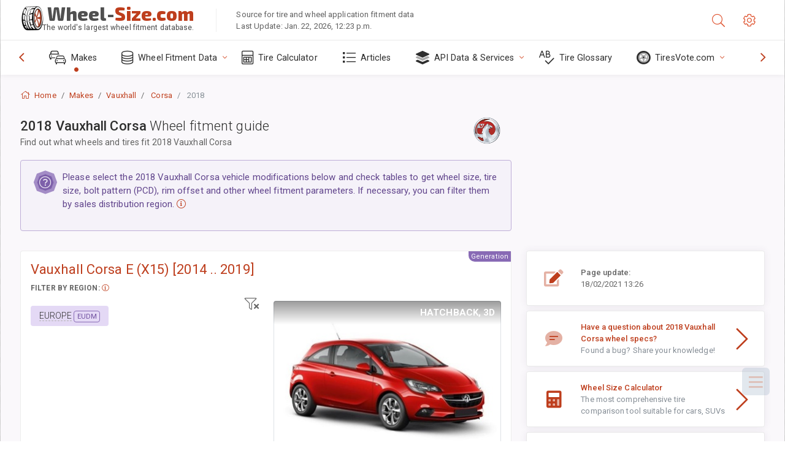

--- FILE ---
content_type: text/html; charset=utf-8
request_url: https://www.wheel-size.com/sublogin/
body_size: 100
content:



<script>window.st = 'A1TtsFvpQhZ0QUV5ttgoniFLn3ANA6QhlCUWp5R3xYht'</script>


--- FILE ---
content_type: text/html; charset=utf-8
request_url: https://www.google.com/recaptcha/api2/aframe
body_size: 248
content:
<!DOCTYPE HTML><html><head><meta http-equiv="content-type" content="text/html; charset=UTF-8"></head><body><script nonce="Ljld8xh25aJmbwX7ku7aNg">/** Anti-fraud and anti-abuse applications only. See google.com/recaptcha */ try{var clients={'sodar':'https://pagead2.googlesyndication.com/pagead/sodar?'};window.addEventListener("message",function(a){try{if(a.source===window.parent){var b=JSON.parse(a.data);var c=clients[b['id']];if(c){var d=document.createElement('img');d.src=c+b['params']+'&rc='+(localStorage.getItem("rc::a")?sessionStorage.getItem("rc::b"):"");window.document.body.appendChild(d);sessionStorage.setItem("rc::e",parseInt(sessionStorage.getItem("rc::e")||0)+1);localStorage.setItem("rc::h",'1769168117163');}}}catch(b){}});window.parent.postMessage("_grecaptcha_ready", "*");}catch(b){}</script></body></html>